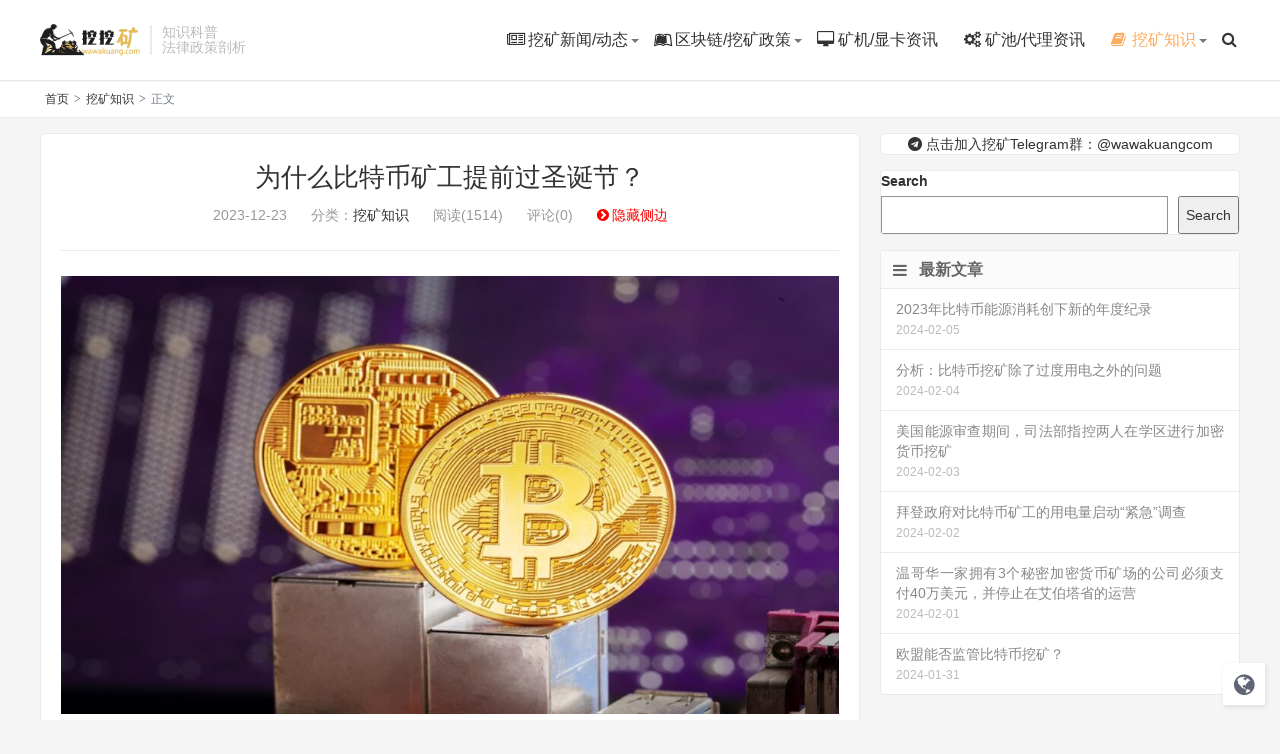

--- FILE ---
content_type: text/html; charset=UTF-8
request_url: https://www.wawakuang.com/1236.html
body_size: 14637
content:
<!DOCTYPE HTML>
<html>
<head>
<meta charset="UTF-8">
<link rel="dns-prefetch" href="//apps.bdimg.com">
<meta http-equiv="X-UA-Compatible" content="IE=11,IE=10,IE=9,IE=8">
<meta name="viewport" content="width=device-width, initial-scale=1.0, user-scalable=0, minimum-scale=1.0, maximum-scale=1.0">
<meta name="apple-mobile-web-app-title" content="挖挖矿">
<meta http-equiv="Cache-Control" content="no-siteapp">
<title>为什么比特币矿工提前过圣诞节？ - 挖挖矿</title>
<script type="text/javascript">
/* <![CDATA[ */
(()=>{var e={};e.g=function(){if("object"==typeof globalThis)return globalThis;try{return this||new Function("return this")()}catch(e){if("object"==typeof window)return window}}(),function({ampUrl:n,isCustomizePreview:t,isAmpDevMode:r,noampQueryVarName:o,noampQueryVarValue:s,disabledStorageKey:i,mobileUserAgents:a,regexRegex:c}){if("undefined"==typeof sessionStorage)return;const d=new RegExp(c);if(!a.some((e=>{const n=e.match(d);return!(!n||!new RegExp(n[1],n[2]).test(navigator.userAgent))||navigator.userAgent.includes(e)})))return;e.g.addEventListener("DOMContentLoaded",(()=>{const e=document.getElementById("amp-mobile-version-switcher");if(!e)return;e.hidden=!1;const n=e.querySelector("a[href]");n&&n.addEventListener("click",(()=>{sessionStorage.removeItem(i)}))}));const g=r&&["paired-browsing-non-amp","paired-browsing-amp"].includes(window.name);if(sessionStorage.getItem(i)||t||g)return;const u=new URL(location.href),m=new URL(n);m.hash=u.hash,u.searchParams.has(o)&&s===u.searchParams.get(o)?sessionStorage.setItem(i,"1"):m.href!==u.href&&(window.stop(),location.replace(m.href))}({"ampUrl":"https:\/\/www.wawakuang.com\/1236.html?amp=1","noampQueryVarName":"noamp","noampQueryVarValue":"mobile","disabledStorageKey":"amp_mobile_redirect_disabled","mobileUserAgents":["Mobile","Android","Silk\/","Kindle","BlackBerry","Opera Mini","Opera Mobi"],"regexRegex":"^\\\/((?:.|\\n)+)\\\/([i]*)$","isCustomizePreview":false,"isAmpDevMode":false})})();
/* ]]> */
</script>
        <script type="text/javascript">
            var um = {"ajax_url":"https:\/\/www.wawakuang.com\/wp-admin\/admin-ajax.php","wp_url":"https:\/\/www.wawakuang.com","uid":0,"is_admin":0,"redirecturl":"https:\/\/www.wawakuang.com\/1236.html","loadingmessage":"\u6b63\u5728\u8bf7\u6c42\u4e2d\uff0c\u8bf7\u7a0d\u7b49...","paged":1,"cpage":0,"login_url":"https:\/\/www.wawakuang.com\/m\/signin","login_class":"um_sign","post_thumb":"https:\/\/www.wawakuang.com\/wp-content\/uploads\/2022\/08\/bitcoin-150x150.jpg","timthumb":"https:\/\/www.wawakuang.com\/wp-content\/themes\/qux\/func\/timthumb.php?src="};
        </script>
        <meta name='robots' content='index, follow, max-image-preview:large, max-snippet:-1, max-video-preview:-1' />
	<style>img:is([sizes="auto" i], [sizes^="auto," i]) { contain-intrinsic-size: 3000px 1500px }</style>
	
	<!-- This site is optimized with the Yoast SEO plugin v22.6 - https://yoast.com/wordpress/plugins/seo/ -->
	<link rel="canonical" href="https://www.wawakuang.com/1236.html" />
	<meta property="og:locale" content="en_US" />
	<meta property="og:type" content="article" />
	<meta property="og:title" content="为什么比特币矿工提前过圣诞节？ - 挖挖矿" />
	<meta property="og:description" content="交易费用占周末挖矿总收入的近37%，挖矿收入创下2021年11月牛市高峰以来的最高水平。" />
	<meta property="og:url" content="https://www.wawakuang.com/1236.html" />
	<meta property="og:site_name" content="挖挖矿" />
	<meta property="article:published_time" content="2023-12-23T10:09:00+00:00" />
	<meta property="article:modified_time" content="2023-12-27T15:49:22+00:00" />
	<meta property="og:image" content="https://www.wawakuang.com/wp-content/uploads/2022/08/bitcoin.jpg" />
	<meta property="og:image:width" content="1200" />
	<meta property="og:image:height" content="675" />
	<meta property="og:image:type" content="image/jpeg" />
	<meta name="author" content="admin" />
	<meta name="twitter:card" content="summary_large_image" />
	<meta name="twitter:label1" content="Written by" />
	<meta name="twitter:data1" content="admin" />
	<meta name="twitter:label2" content="Est. reading time" />
	<meta name="twitter:data2" content="1 minute" />
	<script type="application/ld+json" class="yoast-schema-graph">{"@context":"https://schema.org","@graph":[{"@type":"Article","@id":"https://www.wawakuang.com/1236.html#article","isPartOf":{"@id":"https://www.wawakuang.com/1236.html"},"author":{"name":"admin","@id":"https://www.wawakuang.com/#/schema/person/4fc943a5e5ef16977c08d66f8a4bb08c"},"headline":"为什么比特币矿工提前过圣诞节？","datePublished":"2023-12-23T10:09:00+00:00","dateModified":"2023-12-27T15:49:22+00:00","mainEntityOfPage":{"@id":"https://www.wawakuang.com/1236.html"},"wordCount":23,"commentCount":0,"publisher":{"@id":"https://www.wawakuang.com/#organization"},"image":{"@id":"https://www.wawakuang.com/1236.html#primaryimage"},"thumbnailUrl":"https://www.wawakuang.com/wp-content/uploads/2022/08/bitcoin.jpg","keywords":["比特币铭文"],"articleSection":["挖矿知识"],"inLanguage":"en-US","potentialAction":[{"@type":"CommentAction","name":"Comment","target":["https://www.wawakuang.com/1236.html#respond"]}]},{"@type":"WebPage","@id":"https://www.wawakuang.com/1236.html","url":"https://www.wawakuang.com/1236.html","name":"为什么比特币矿工提前过圣诞节？ - 挖挖矿","isPartOf":{"@id":"https://www.wawakuang.com/#website"},"primaryImageOfPage":{"@id":"https://www.wawakuang.com/1236.html#primaryimage"},"image":{"@id":"https://www.wawakuang.com/1236.html#primaryimage"},"thumbnailUrl":"https://www.wawakuang.com/wp-content/uploads/2022/08/bitcoin.jpg","datePublished":"2023-12-23T10:09:00+00:00","dateModified":"2023-12-27T15:49:22+00:00","breadcrumb":{"@id":"https://www.wawakuang.com/1236.html#breadcrumb"},"inLanguage":"en-US","potentialAction":[{"@type":"ReadAction","target":["https://www.wawakuang.com/1236.html"]}]},{"@type":"ImageObject","inLanguage":"en-US","@id":"https://www.wawakuang.com/1236.html#primaryimage","url":"https://www.wawakuang.com/wp-content/uploads/2022/08/bitcoin.jpg","contentUrl":"https://www.wawakuang.com/wp-content/uploads/2022/08/bitcoin.jpg","width":1200,"height":675},{"@type":"BreadcrumbList","@id":"https://www.wawakuang.com/1236.html#breadcrumb","itemListElement":[{"@type":"ListItem","position":1,"name":"Home","item":"https://www.wawakuang.com/"},{"@type":"ListItem","position":2,"name":"为什么比特币矿工提前过圣诞节？"}]},{"@type":"WebSite","@id":"https://www.wawakuang.com/#website","url":"https://www.wawakuang.com/","name":"挖挖矿","description":"深度报道矿圈资讯动态，科普挖矿知识教程，解析国内挖矿法律法规","publisher":{"@id":"https://www.wawakuang.com/#organization"},"potentialAction":[{"@type":"SearchAction","target":{"@type":"EntryPoint","urlTemplate":"https://www.wawakuang.com/?s={search_term_string}"},"query-input":"required name=search_term_string"}],"inLanguage":"en-US"},{"@type":"Organization","@id":"https://www.wawakuang.com/#organization","name":"wawakuang","url":"https://www.wawakuang.com/","logo":{"@type":"ImageObject","inLanguage":"en-US","@id":"https://www.wawakuang.com/#/schema/logo/image/","url":"https://www.wawakuang.com/wp-content/uploads/2022/04/logo.png","contentUrl":"https://www.wawakuang.com/wp-content/uploads/2022/04/logo.png","width":400,"height":128,"caption":"wawakuang"},"image":{"@id":"https://www.wawakuang.com/#/schema/logo/image/"}},{"@type":"Person","@id":"https://www.wawakuang.com/#/schema/person/4fc943a5e5ef16977c08d66f8a4bb08c","name":"admin","image":{"@type":"ImageObject","inLanguage":"en-US","@id":"https://www.wawakuang.com/#/schema/person/image/","url":"https://secure.gravatar.com/avatar/4ff57dbaeae5a4b2aa92a0c107ec525c54dbde9980142acc3d40bdb951ed5793?s=96&d=mm&r=g","contentUrl":"https://secure.gravatar.com/avatar/4ff57dbaeae5a4b2aa92a0c107ec525c54dbde9980142acc3d40bdb951ed5793?s=96&d=mm&r=g","caption":"admin"},"sameAs":["https://www.wawakuang.com"],"url":"https://www.wawakuang.com/author/1"}]}</script>
	<!-- / Yoast SEO plugin. -->


<link rel='dns-prefetch' href='//www.wawakuang.com' />
<link rel='dns-prefetch' href='//www.googletagmanager.com' />
<link rel='dns-prefetch' href='//pagead2.googlesyndication.com' />
<link rel='stylesheet' id='wp-block-library-css' href='https://www.wawakuang.com/wp-includes/css/dist/block-library/style.min.css?ver=6.8' type='text/css' media='all' />
<style id='classic-theme-styles-inline-css' type='text/css'>
/*! This file is auto-generated */
.wp-block-button__link{color:#fff;background-color:#32373c;border-radius:9999px;box-shadow:none;text-decoration:none;padding:calc(.667em + 2px) calc(1.333em + 2px);font-size:1.125em}.wp-block-file__button{background:#32373c;color:#fff;text-decoration:none}
</style>
<style id='global-styles-inline-css' type='text/css'>
:root{--wp--preset--aspect-ratio--square: 1;--wp--preset--aspect-ratio--4-3: 4/3;--wp--preset--aspect-ratio--3-4: 3/4;--wp--preset--aspect-ratio--3-2: 3/2;--wp--preset--aspect-ratio--2-3: 2/3;--wp--preset--aspect-ratio--16-9: 16/9;--wp--preset--aspect-ratio--9-16: 9/16;--wp--preset--color--black: #000000;--wp--preset--color--cyan-bluish-gray: #abb8c3;--wp--preset--color--white: #ffffff;--wp--preset--color--pale-pink: #f78da7;--wp--preset--color--vivid-red: #cf2e2e;--wp--preset--color--luminous-vivid-orange: #ff6900;--wp--preset--color--luminous-vivid-amber: #fcb900;--wp--preset--color--light-green-cyan: #7bdcb5;--wp--preset--color--vivid-green-cyan: #00d084;--wp--preset--color--pale-cyan-blue: #8ed1fc;--wp--preset--color--vivid-cyan-blue: #0693e3;--wp--preset--color--vivid-purple: #9b51e0;--wp--preset--gradient--vivid-cyan-blue-to-vivid-purple: linear-gradient(135deg,rgba(6,147,227,1) 0%,rgb(155,81,224) 100%);--wp--preset--gradient--light-green-cyan-to-vivid-green-cyan: linear-gradient(135deg,rgb(122,220,180) 0%,rgb(0,208,130) 100%);--wp--preset--gradient--luminous-vivid-amber-to-luminous-vivid-orange: linear-gradient(135deg,rgba(252,185,0,1) 0%,rgba(255,105,0,1) 100%);--wp--preset--gradient--luminous-vivid-orange-to-vivid-red: linear-gradient(135deg,rgba(255,105,0,1) 0%,rgb(207,46,46) 100%);--wp--preset--gradient--very-light-gray-to-cyan-bluish-gray: linear-gradient(135deg,rgb(238,238,238) 0%,rgb(169,184,195) 100%);--wp--preset--gradient--cool-to-warm-spectrum: linear-gradient(135deg,rgb(74,234,220) 0%,rgb(151,120,209) 20%,rgb(207,42,186) 40%,rgb(238,44,130) 60%,rgb(251,105,98) 80%,rgb(254,248,76) 100%);--wp--preset--gradient--blush-light-purple: linear-gradient(135deg,rgb(255,206,236) 0%,rgb(152,150,240) 100%);--wp--preset--gradient--blush-bordeaux: linear-gradient(135deg,rgb(254,205,165) 0%,rgb(254,45,45) 50%,rgb(107,0,62) 100%);--wp--preset--gradient--luminous-dusk: linear-gradient(135deg,rgb(255,203,112) 0%,rgb(199,81,192) 50%,rgb(65,88,208) 100%);--wp--preset--gradient--pale-ocean: linear-gradient(135deg,rgb(255,245,203) 0%,rgb(182,227,212) 50%,rgb(51,167,181) 100%);--wp--preset--gradient--electric-grass: linear-gradient(135deg,rgb(202,248,128) 0%,rgb(113,206,126) 100%);--wp--preset--gradient--midnight: linear-gradient(135deg,rgb(2,3,129) 0%,rgb(40,116,252) 100%);--wp--preset--font-size--small: 13px;--wp--preset--font-size--medium: 20px;--wp--preset--font-size--large: 36px;--wp--preset--font-size--x-large: 42px;--wp--preset--spacing--20: 0.44rem;--wp--preset--spacing--30: 0.67rem;--wp--preset--spacing--40: 1rem;--wp--preset--spacing--50: 1.5rem;--wp--preset--spacing--60: 2.25rem;--wp--preset--spacing--70: 3.38rem;--wp--preset--spacing--80: 5.06rem;--wp--preset--shadow--natural: 6px 6px 9px rgba(0, 0, 0, 0.2);--wp--preset--shadow--deep: 12px 12px 50px rgba(0, 0, 0, 0.4);--wp--preset--shadow--sharp: 6px 6px 0px rgba(0, 0, 0, 0.2);--wp--preset--shadow--outlined: 6px 6px 0px -3px rgba(255, 255, 255, 1), 6px 6px rgba(0, 0, 0, 1);--wp--preset--shadow--crisp: 6px 6px 0px rgba(0, 0, 0, 1);}:where(.is-layout-flex){gap: 0.5em;}:where(.is-layout-grid){gap: 0.5em;}body .is-layout-flex{display: flex;}.is-layout-flex{flex-wrap: wrap;align-items: center;}.is-layout-flex > :is(*, div){margin: 0;}body .is-layout-grid{display: grid;}.is-layout-grid > :is(*, div){margin: 0;}:where(.wp-block-columns.is-layout-flex){gap: 2em;}:where(.wp-block-columns.is-layout-grid){gap: 2em;}:where(.wp-block-post-template.is-layout-flex){gap: 1.25em;}:where(.wp-block-post-template.is-layout-grid){gap: 1.25em;}.has-black-color{color: var(--wp--preset--color--black) !important;}.has-cyan-bluish-gray-color{color: var(--wp--preset--color--cyan-bluish-gray) !important;}.has-white-color{color: var(--wp--preset--color--white) !important;}.has-pale-pink-color{color: var(--wp--preset--color--pale-pink) !important;}.has-vivid-red-color{color: var(--wp--preset--color--vivid-red) !important;}.has-luminous-vivid-orange-color{color: var(--wp--preset--color--luminous-vivid-orange) !important;}.has-luminous-vivid-amber-color{color: var(--wp--preset--color--luminous-vivid-amber) !important;}.has-light-green-cyan-color{color: var(--wp--preset--color--light-green-cyan) !important;}.has-vivid-green-cyan-color{color: var(--wp--preset--color--vivid-green-cyan) !important;}.has-pale-cyan-blue-color{color: var(--wp--preset--color--pale-cyan-blue) !important;}.has-vivid-cyan-blue-color{color: var(--wp--preset--color--vivid-cyan-blue) !important;}.has-vivid-purple-color{color: var(--wp--preset--color--vivid-purple) !important;}.has-black-background-color{background-color: var(--wp--preset--color--black) !important;}.has-cyan-bluish-gray-background-color{background-color: var(--wp--preset--color--cyan-bluish-gray) !important;}.has-white-background-color{background-color: var(--wp--preset--color--white) !important;}.has-pale-pink-background-color{background-color: var(--wp--preset--color--pale-pink) !important;}.has-vivid-red-background-color{background-color: var(--wp--preset--color--vivid-red) !important;}.has-luminous-vivid-orange-background-color{background-color: var(--wp--preset--color--luminous-vivid-orange) !important;}.has-luminous-vivid-amber-background-color{background-color: var(--wp--preset--color--luminous-vivid-amber) !important;}.has-light-green-cyan-background-color{background-color: var(--wp--preset--color--light-green-cyan) !important;}.has-vivid-green-cyan-background-color{background-color: var(--wp--preset--color--vivid-green-cyan) !important;}.has-pale-cyan-blue-background-color{background-color: var(--wp--preset--color--pale-cyan-blue) !important;}.has-vivid-cyan-blue-background-color{background-color: var(--wp--preset--color--vivid-cyan-blue) !important;}.has-vivid-purple-background-color{background-color: var(--wp--preset--color--vivid-purple) !important;}.has-black-border-color{border-color: var(--wp--preset--color--black) !important;}.has-cyan-bluish-gray-border-color{border-color: var(--wp--preset--color--cyan-bluish-gray) !important;}.has-white-border-color{border-color: var(--wp--preset--color--white) !important;}.has-pale-pink-border-color{border-color: var(--wp--preset--color--pale-pink) !important;}.has-vivid-red-border-color{border-color: var(--wp--preset--color--vivid-red) !important;}.has-luminous-vivid-orange-border-color{border-color: var(--wp--preset--color--luminous-vivid-orange) !important;}.has-luminous-vivid-amber-border-color{border-color: var(--wp--preset--color--luminous-vivid-amber) !important;}.has-light-green-cyan-border-color{border-color: var(--wp--preset--color--light-green-cyan) !important;}.has-vivid-green-cyan-border-color{border-color: var(--wp--preset--color--vivid-green-cyan) !important;}.has-pale-cyan-blue-border-color{border-color: var(--wp--preset--color--pale-cyan-blue) !important;}.has-vivid-cyan-blue-border-color{border-color: var(--wp--preset--color--vivid-cyan-blue) !important;}.has-vivid-purple-border-color{border-color: var(--wp--preset--color--vivid-purple) !important;}.has-vivid-cyan-blue-to-vivid-purple-gradient-background{background: var(--wp--preset--gradient--vivid-cyan-blue-to-vivid-purple) !important;}.has-light-green-cyan-to-vivid-green-cyan-gradient-background{background: var(--wp--preset--gradient--light-green-cyan-to-vivid-green-cyan) !important;}.has-luminous-vivid-amber-to-luminous-vivid-orange-gradient-background{background: var(--wp--preset--gradient--luminous-vivid-amber-to-luminous-vivid-orange) !important;}.has-luminous-vivid-orange-to-vivid-red-gradient-background{background: var(--wp--preset--gradient--luminous-vivid-orange-to-vivid-red) !important;}.has-very-light-gray-to-cyan-bluish-gray-gradient-background{background: var(--wp--preset--gradient--very-light-gray-to-cyan-bluish-gray) !important;}.has-cool-to-warm-spectrum-gradient-background{background: var(--wp--preset--gradient--cool-to-warm-spectrum) !important;}.has-blush-light-purple-gradient-background{background: var(--wp--preset--gradient--blush-light-purple) !important;}.has-blush-bordeaux-gradient-background{background: var(--wp--preset--gradient--blush-bordeaux) !important;}.has-luminous-dusk-gradient-background{background: var(--wp--preset--gradient--luminous-dusk) !important;}.has-pale-ocean-gradient-background{background: var(--wp--preset--gradient--pale-ocean) !important;}.has-electric-grass-gradient-background{background: var(--wp--preset--gradient--electric-grass) !important;}.has-midnight-gradient-background{background: var(--wp--preset--gradient--midnight) !important;}.has-small-font-size{font-size: var(--wp--preset--font-size--small) !important;}.has-medium-font-size{font-size: var(--wp--preset--font-size--medium) !important;}.has-large-font-size{font-size: var(--wp--preset--font-size--large) !important;}.has-x-large-font-size{font-size: var(--wp--preset--font-size--x-large) !important;}
:where(.wp-block-post-template.is-layout-flex){gap: 1.25em;}:where(.wp-block-post-template.is-layout-grid){gap: 1.25em;}
:where(.wp-block-columns.is-layout-flex){gap: 2em;}:where(.wp-block-columns.is-layout-grid){gap: 2em;}
:root :where(.wp-block-pullquote){font-size: 1.5em;line-height: 1.6;}
</style>
<link rel='stylesheet' id='_bootstrap-css' href='https://www.wawakuang.com/wp-content/themes/qux/css/bootstrap.min.css?ver=9.3.5' type='text/css' media='all' />
<link rel='stylesheet' id='_fontawesome-css' href='https://www.wawakuang.com/wp-content/themes/qux/css/font-awesome.min.css?ver=9.3.5' type='text/css' media='all' />
<link rel='stylesheet' id='_main-css' href='https://www.wawakuang.com/wp-content/themes/qux/css/main.css?ver=9.3.5' type='text/css' media='all' />
<link rel='stylesheet' id='_ucenter-css' href='https://www.wawakuang.com/wp-content/themes/qux/css/ucenter.css?ver=9.3.5' type='text/css' media='all' />
<link rel='stylesheet' id='_animate-css' href='https://www.wawakuang.com/wp-content/themes/qux/css/animate.min.css?ver=9.3.5' type='text/css' media='all' />
<link rel='stylesheet' id='_prismCSS-css' href='https://www.wawakuang.com/wp-content/themes/qux/css/prism.css?ver=9.3.5' type='text/css' media='all' />
<link rel='stylesheet' id='_fancybox-css' href='https://www.wawakuang.com/wp-content/themes/qux/css/fancybox.min.css?ver=9.3.5' type='text/css' media='all' />
<script type="text/javascript" src="https://www.wawakuang.com/wp-content/themes/qux/js/libs/jquery.min.js?ver=9.3.5" id="jquery-js"></script>

<!-- Google tag (gtag.js) snippet added by Site Kit -->

<!-- Google Analytics snippet added by Site Kit -->
<script type="text/javascript" src="https://www.googletagmanager.com/gtag/js?id=G-JEY3R6NH5Y" id="google_gtagjs-js" async></script>
<script type="text/javascript" id="google_gtagjs-js-after">
/* <![CDATA[ */
window.dataLayer = window.dataLayer || [];function gtag(){dataLayer.push(arguments);}
gtag("set","linker",{"domains":["www.wawakuang.com"]});
gtag("js", new Date());
gtag("set", "developer_id.dZTNiMT", true);
gtag("config", "G-JEY3R6NH5Y");
/* ]]> */
</script>

<!-- End Google tag (gtag.js) snippet added by Site Kit -->
<link rel="https://api.w.org/" href="https://www.wawakuang.com/wp-json/" /><link rel="alternate" title="JSON" type="application/json" href="https://www.wawakuang.com/wp-json/wp/v2/posts/1236" /><link rel="alternate" title="oEmbed (JSON)" type="application/json+oembed" href="https://www.wawakuang.com/wp-json/oembed/1.0/embed?url=https%3A%2F%2Fwww.wawakuang.com%2F1236.html" />
<link rel="alternate" title="oEmbed (XML)" type="text/xml+oembed" href="https://www.wawakuang.com/wp-json/oembed/1.0/embed?url=https%3A%2F%2Fwww.wawakuang.com%2F1236.html&#038;format=xml" />
<meta name="generator" content="Site Kit by Google 1.126.0" /><link rel="alternate" type="text/html" media="only screen and (max-width: 640px)" href="https://www.wawakuang.com/1236.html?amp=1"><style>:root{--theme-color: #FDAC5F;--theme-color-r:253;--theme-color-g:172;--theme-color-b:95;}</style>
<!-- Google AdSense meta tags added by Site Kit -->
<meta name="google-adsense-platform-account" content="ca-host-pub-2644536267352236">
<meta name="google-adsense-platform-domain" content="sitekit.withgoogle.com">
<!-- End Google AdSense meta tags added by Site Kit -->
<link rel="amphtml" href="https://www.wawakuang.com/1236.html?amp=1">
<!-- Google AdSense snippet added by Site Kit -->
<script type="text/javascript" async="async" src="https://pagead2.googlesyndication.com/pagead/js/adsbygoogle.js?client=ca-pub-3889098549638783&amp;host=ca-host-pub-2644536267352236" crossorigin="anonymous"></script>

<!-- End Google AdSense snippet added by Site Kit -->
<style>#amp-mobile-version-switcher{left:0;position:absolute;width:100%;z-index:100}#amp-mobile-version-switcher>a{background-color:#444;border:0;color:#eaeaea;display:block;font-family:-apple-system,BlinkMacSystemFont,Segoe UI,Roboto,Oxygen-Sans,Ubuntu,Cantarell,Helvetica Neue,sans-serif;font-size:16px;font-weight:600;padding:15px 0;text-align:center;-webkit-text-decoration:none;text-decoration:none}#amp-mobile-version-switcher>a:active,#amp-mobile-version-switcher>a:focus,#amp-mobile-version-switcher>a:hover{-webkit-text-decoration:underline;text-decoration:underline}</style><link rel="icon" href="https://www.wawakuang.com/wp-content/uploads/2022/04/cropped-Icon-32x32.png" sizes="32x32" />
<link rel="icon" href="https://www.wawakuang.com/wp-content/uploads/2022/04/cropped-Icon-192x192.png" sizes="192x192" />
<link rel="apple-touch-icon" href="https://www.wawakuang.com/wp-content/uploads/2022/04/cropped-Icon-180x180.png" />
<meta name="msapplication-TileImage" content="https://www.wawakuang.com/wp-content/uploads/2022/04/cropped-Icon-270x270.png" />
<link rel="shortcut icon" href="https://www.wawakuang.com/favicon.ico">
<!--[if lt IE 9]><script src="https://www.wawakuang.com/wp-content/themes/qux/js/libs/html5.min.js"></script><![endif]-->
</head>
<body class="wp-singular post-template-default single single-post postid-1236 single-format-standard wp-theme-qux topbar-off comment-open site-layout-2 text-justify-on">
<div class="uc-header" id="ucheader">
<div class="container wp">
	<div class="uc-logo">
		<div class="logo"><a href="https://www.wawakuang.com" title="挖挖矿-深度报道矿圈资讯动态，科普挖矿知识教程，解析国内挖矿法律法规"><img src="https://www.wawakuang.com/wp-content/uploads/2022/04/logo.png" alt="挖挖矿-深度报道矿圈资讯动态，科普挖矿知识教程，解析国内挖矿法律法规">挖挖矿</a></div>		<div class="brand">知识科普<br>法律政策剖析</div>	</div>
	<div class="site-nav site-navbar uc-menu">
		<ul class="uc-menu-ul" id="header_menu">
			<li id="menu-item-11" class="menu-item menu-item-has-children dropdown"><a href="https://www.wawakuang.com/category/news" class="dropdown-toggle"><i class="fa fa-newspaper-o"></i>挖矿新闻/动态</a>
<ul class="sub-menu menu-item-wrap menu-item-col-2">
	<li id="menu-item-12" class="menu-item"><a href="https://www.wawakuang.com/category/news/chinesenews">中国新闻</a></li>
	<li id="menu-item-13" class="menu-item"><a href="https://www.wawakuang.com/category/news/foreignnews">国际新闻</a></li>
</ul>
</li>
<li id="menu-item-14" class="menu-item menu-item-has-children dropdown"><a href="https://www.wawakuang.com/category/policies" class="dropdown-toggle"><i class="fa fa-leanpub"></i>区块链/挖矿政策</a>
<ul class="sub-menu menu-item-wrap menu-item-col-2">
	<li id="menu-item-15" class="menu-item"><a href="https://www.wawakuang.com/category/policies/chinesepolicies">中国政策</a></li>
	<li id="menu-item-16" class="menu-item"><a href="https://www.wawakuang.com/category/policies/foreignpolicies">国际政策</a></li>
</ul>
</li>
<li id="menu-item-17" class="menu-item"><a href="https://www.wawakuang.com/category/miner"><i class="fa fa-desktop"></i>矿机/显卡资讯</a></li>
<li id="menu-item-18" class="menu-item"><a href="https://www.wawakuang.com/category/miningpools"><i class="fa fa-cogs"></i>矿池/代理资讯</a></li>
<li id="menu-item-36" class="menu-item current-post-ancestor current-menu-parent current-post-parent menu-item-has-children dropdown"><a href="https://www.wawakuang.com/category/knowledge" class="dropdown-toggle"><i class="fa fa-book"></i>挖矿知识</a>
<ul class="sub-menu menu-item-wrap">
	<li id="menu-item-22" class="menu-item"><a href="https://www.wawakuang.com/category/knowledge/tutorials"><i class="fa fa-university"></i>绿色挖矿</a></li>
</ul>
</li>
	<li class="navto-search"><a href="javascript:;" class="search-show active"><i class="fa fa-search"></i></a></li>
        	<li class="login-actions">
        <a href="javascript:;" class="user-reg" data-sign="0"><i class="fa fa-user-circle-o"></i></a>
    </li>
			</ul>
	</div>
</div>
</div>
<div class="m-icon-nav"><span class="icon-bar icon-bar-1"></span><span class="icon-bar icon-bar-2"></span><span class="icon-bar icon-bar-3"></span></div><div class="site-search">
	<div class="container">
		<form method="get" class="site-search-form" action="https://www.wawakuang.com/" ><select class="search-type" name="post_type"><option value="post"> 文章</option><option value="store"> 商品</option><option value="forum"> 问答</option> </select><input class="search-input" name="s" type="text" placeholder="输入关键字" value="" required="required"><button class="search-btn" type="submit"><i class="fa fa-search"></i></button></form>	</div>
</div>
    <div class="breadcrumb-box"><div class="crumbs"><a href="https://www.wawakuang.com" title="挖挖矿">首页</a> <small>></small> <a href="https://www.wawakuang.com/category/knowledge">挖矿知识</a> <small>></small> 正文</div></div>
<section class="container">
		<div class="content-wrap">
	<div class="content">
                		<header class="article-header">
			<h1 class="article-title"><a href="https://www.wawakuang.com/1236.html">为什么比特币矿工提前过圣诞节？</a></h1>
			<div class="article-meta">
                <span class="item">2023-12-23</span>
												<span class="item">分类：<a href="https://www.wawakuang.com/category/knowledge" rel="category tag">挖矿知识</a></span>
				<span class="item post-views">阅读(1514)</span>				<span class="item">评论(0)</span>
								<span class="bianlan"><span class="close-sidebar" ><i class="fa fa-chevron-circle-right"></i>隐藏侧边</span><span class="show-sidebar" style="display:none;"><i class="fa fa-chevron-circle-left"></i>显示侧边</span></span>
				<span class="item"></span>
			</div>
		</header>
		<article class="article-content" style="max-height:100%">
						<div class="wp-block-image">
<figure class="aligncenter size-large"><a href="https://www.wawakuang.com/wp-content/uploads/2022/08/bitcoin-1024x576.jpg" data-fancybox="images" data-fancybox="images"><img decoding="async" src="https://www.wawakuang.com/wp-content/themes/qux/img/post_loading.gif" data-original="https://www.wawakuang.com/wp-content/uploads/2022/08/bitcoin-1024x576.jpg" alt="" class="lazyload wp-image-462"/></a></figure></div>


<p>随着<a href="https://www.wawakuang.com/tag/%e6%af%94%e7%89%b9%e5%b8%81%e9%93%ad%e6%96%87" class="tag-tooltip" data-toggle="tooltip" title="查看更多关于 比特币铭文 的文章" target="_blank">比特币铭文</a>的狂热浪潮继续推动对区块空间的需求，比特币矿工在周末单日交易费用就超过 2370 万美元。</p>



<p>根据<a href="https://x.com/cryptoquant_com/status/1737240710376788010" target="_blank" rel="noreferrer noopener">链上分析公司CryptoQuant的数据</a>，12月份的比特币手续费收入创历史新高。</p>



<figure class="wp-block-embed is-type-rich is-provider-twitter wp-block-embed-twitter"><div class="wp-block-embed__wrapper">
<blockquote class="twitter-tweet" data-width="500" data-dnt="true"><p lang="en" dir="ltr">Miners collect all-time record fees of $23.7 million.<br><br>&quot;This increase in transaction fees has also impacted total mining revenue, currently around $63.8 million.&quot;<br>by <a href="https://twitter.com/caueconomy?ref_src=twsrc%5Etfw">@caueconomy</a> <br><br>Link ?<a href="https://t.co/Vqh4aXr8wi">https://t.co/Vqh4aXr8wi</a> <a href="https://t.co/5PqU8DSICN">pic.twitter.com/5PqU8DSICN</a></p>&mdash; CryptoQuant.com (@cryptoquant_com) <a href="https://twitter.com/cryptoquant_com/status/1737240710376788010?ref_src=twsrc%5Etfw">December 19, 2023</a></blockquote><script async src="https://platform.twitter.com/widgets.js" charset="utf-8"></script>
</div></figure>



<h2 class="wp-block-heading">矿工收入猛增</h2>



<p>交易费用的大幅上涨提高了矿工的整体收入，其中还包括 6.25 BTC 的固定区块补贴。同一天，矿工获利超过 6300 万美元，这是自 2021 年 11 月牛市高峰以来的最高水平。</p>



<p>为了公平地了解网络需求，交易费用占当天矿工收到的总收入的近 37%，是自 5 月初上一次 Ordinals 热潮以来的第二高水平。</p>



<h2 class="wp-block-heading">矿工还没卖</h2>



<p>众所周知，矿工花费大量资金建立复杂的基础设施来创建区块并保护比特币网络。他们依靠采矿收入来支付这些高达数千美元的高昂成本。</p>



<p>因此，矿工经常清算其持有的资产。最近他们金库的激增引发了对类似抛售的强烈预期。然而，事实并非如此。</p>



<p>然而，并没有看到比特币从矿商到交易所的流动出现大幅增长。这意味着矿商可能会在开始卸货之前考虑一些更有利可图的日子。</p>



<h2 class="wp-block-heading">比特币成为最大的 NFT 链</h2>



<p>Ordinals 概念在 2023 年席卷了区块链世界。2023 年初由比特币首创，其他 EVM 和非 EVM 链纷纷模仿该技术并推出了自己的铭文。</p>



<p>序号的工作原理是将图像或其他数据直接嵌入链上。它们可用于创建数字资产，例如不可替代代币 (NFT)，甚至使用 BRC-20 标准的可替代代币。</p>



<p>Ordinals 的主要用例是 NFT，使比特币跻身 NFT 友好网络的精英联盟。</p>



<p>根据<a href="https://www.cryptoslam.io/" target="_blank" rel="noreferrer noopener">Cryptoslam数据</a>，比特币在上个月一直是 NFT 交易的主导链，销售额超过 7 亿美元。</p>



<p>相比之下，以太坊 [ETH] 和Solana [SOL] 等传统领导者只能分别筹集 3.89 亿美元和 2.45 亿美元。</p>
		                </article>
                        <div class="activity-btn "><ul class="like-author"><li class="post-like-counter"><span><span class="like-count num">0</span> 个人</span>已赞</li></ul><a class="like-btn user-reg" title="你必须注册并登录才能点赞"><i class="fa fa-heart-o">&nbsp;</i>赞一个</a><a class="collect-btn collect-no" title="你必须注册并登录才能收藏"><i class="fa fa-star-o">&nbsp;</i>收藏 (<span>0</span>)</a></div>		
		<div class="post-copyright">未经允许不得转载：<a href="https://www.wawakuang.com">挖挖矿</a> &raquo; <a href="https://www.wawakuang.com/1236.html">为什么比特币矿工提前过圣诞节？</a></div>				<div class="action-share bdsharebuttonbox">
			<div class="bdshare">
		<div id="bdshare" class="shares"><span>分享到：</span>
		    <a etap="share" data-share="douban" class="bds_douban share"  title="分享至豆瓣"></a>
			<a etap="share" data-share="weibo" class="bds_tsina share" title="分享到新浪微博"></a>
			<a etap="share" data-share="qq" class="bds_sqq share"  title="分享到QQ好友"></a>
			<a etap="share" data-share="qzone" class="bds_qzone share"  title="分享到QQ空间"></a>
			<a href="javascript:;" data-url="https://www.wawakuang.com/1236.html" class="bds_weixin share wx_share" title="分享到微信"></a>
			<a etap="share" data-share="twitter" class="bds_twitter share" title="分享至twitter"></a>
			<a etap="share" data-share="facebook" class="bds_facebook share" title="分享至facebook"></a>
			<!--<a etap="share" data-share="renren" class="bds_renren share" title="分享至人人网"></a>-->
						<a class="bds_cover" data-action="create-bigger-image" data-nonce="d7fce46f40" data-id="1236" id="bigger-cover" href="javascript:;" title="生成海报"><i class="fa fa-paper-plane"></i> 生成海报</a>		</div>
	</div>		</div>
        <div class="article-tags">标签：<a href="https://www.wawakuang.com/tag/%e6%af%94%e7%89%b9%e5%b8%81%e9%93%ad%e6%96%87" rel="tag">比特币铭文</a></div>
		<div class="sg-author clr">
	<div class="img"><img alt='' src='https://www.wawakuang.com/wp-content/themes/qux/img/avatar/96/latin_a.png' class='avatar avatar-90 photo ' width='90' height='90' /></div>
	<div class="sg-author-info">
		<div class="word">
			<div class="wordname"><i class="fa fa-user"></i><a href="https://www.wawakuang.com/author/1" title="Posts by admin" rel="author">admin</a></div>
						<div class="authorsocial">
			<span data-uid="1" data-act="follow" class="follow-btn unfollowed"><i class="fa fa-user-plus"></i>关 注</span>									<span class="social-icon-wrap"><a class="as-img as-home" href="https://www.wawakuang.com" title="作者主页"><i class="fa fa-home"></i></a></span>
																								<span class="social-icon-wrap"><a class="as-img as-email" href="/cdn-cgi/l/email-protection#acc3c2c8cddec7c2c9d8ecdcdec3d8c3c2c1cdc5c082cfc3c1" title="给我写信"><i class="fa fa-envelope"></i></a></span>
			</div>
			</div>
	</div>
</div>

						<nav class="pager" role="navigation">
			<li class="previous"><a href="https://www.wawakuang.com/1233.html" rel="prev">上一篇：Arkon Energy筹集了1.1亿美元以提高美国比特币挖矿能力，并在挪威推出人工智能云服务</a></li>
			<li class="next"><a href="https://www.wawakuang.com/1238.html" rel="next">下一篇：比特币挖矿上市公司Hive通过7000个比特大陆S21矿机增强比特币挖矿能力</a></li>
		</nav>
						    <!-- RelatedPosts cached 2026-01-29 20:16:56 -->
    <div class="relates relates-textcol2"><div class="title"><h3>相关推荐</h3></div><ul><li><a href="https://www.wawakuang.com/1227.html">Ordinals Bonanza 为比特币矿工带来意外利润，比特币交易费用飙升至两年高位</a></li><li><a href="https://www.wawakuang.com/1356.html">2023年比特币能源消耗创下新的年度纪录</a></li><li><a href="https://www.wawakuang.com/1354.html">分析：比特币挖矿除了过度用电之外的问题</a></li><li><a href="https://www.wawakuang.com/1339.html">比特币挖矿的五大意想不到的有益用例</a></li><li><a href="https://www.wawakuang.com/1333.html">报告称，11家公开上市的比特币矿商在减半后可能无法盈利</a></li><li><a href="https://www.wawakuang.com/1326.html">深入探讨加密货币挖矿：它是如何运作的及其盈利能力</a></li><li><a href="https://www.wawakuang.com/1321.html">比特币矿场，它们是如何在阿尔巴尼亚兴起的</a></li><li><a href="https://www.wawakuang.com/1293.html">优于 BTC：7 只有望超越比特币的加密股票</a></li></ul></div>						<div class="title" id="comments">
	<h3>评论 <small>抢沙发</small></h3>
</div>
<div id="respond" class="no_webshot">
		
	<form action="https://www.wawakuang.com/wp-comments-post.php" method="post" id="commentform">
		<div class="comt">
			<div class="comt-title">
				<img alt='' src='https://www.wawakuang.com/wp-content/themes/qux/img/avatar/96/mystery.png' class='avatar avatar-40 photo ' width='40' height='40' />				<p><a id="cancel-comment-reply-link" href="javascript:;">取消</a></p>
			</div>
			<div class="comt-box">
				<textarea placeholder="你的评论可以一针见血" class="input-block-level comt-area" name="comment" id="comment" cols="100%" rows="3" tabindex="1" onkeydown="if(event.ctrlKey&amp;&amp;event.keyCode==13){document.getElementById('submit').click();return false};"></textarea>
				<div class="comt-ctrl">
					<div class="comt-tips"><input type='hidden' name='comment_post_ID' value='1236' id='comment_post_ID' />
<input type='hidden' name='comment_parent' id='comment_parent' value='0' />
<p style="display: none;"><input type="hidden" id="akismet_comment_nonce" name="akismet_comment_nonce" value="f8d8aeadac" /></p><label for="comment_mail_notify" class="checkbox inline hide" style="padding-top:0"><input type="checkbox" name="comment_mail_notify" id="comment_mail_notify" value="comment_mail_notify" checked="checked"/>有人回复时邮件通知我</label><p style="display: none !important;" class="akismet-fields-container" data-prefix="ak_"><label>&#916;<textarea name="ak_hp_textarea" cols="45" rows="8" maxlength="100"></textarea></label><input type="hidden" id="ak_js_1" name="ak_js" value="169"/><script data-cfasync="false" src="/cdn-cgi/scripts/5c5dd728/cloudflare-static/email-decode.min.js"></script><script>document.getElementById( "ak_js_1" ).setAttribute( "value", ( new Date() ).getTime() );</script></p></div>
					<button type="submit" name="submit" id="submit" tabindex="5">提交评论</button>
                                            <div class="position">
                            <a href="javascript:;" id="comment-smiley" title="表情"><i class="fa fa-smile-o"></i></a>
                            <a href="javascript:;" id="font-color" title="颜色"><i class="fa fa-font"></i></a>
                                                                                        <a href="javascript:SIMPALED.Editor.strong()" title="粗体"><i class="fa fa-bold"></i></a>
                                <a href="javascript:SIMPALED.Editor.em()" title="斜体"><i class="fa fa-italic"></i></a>
                                <a href="javascript:SIMPALED.Editor.quote()" title="引用"><i class="fa fa-quote-left"></i></a>
                                <!--<a href="javascript:SIMPALED.Editor.ahref()" title="插链接"><i class="fa fa-link"></i></a>-->
                                <a href="javascript:SIMPALED.Editor.del()" title="删除线"><i class="fa fa-strikethrough"></i></a>
                                <a href="javascript:SIMPALED.Editor.underline()" title="下划线"><i class="fa fa-underline"></i></a>
                                <a href="javascript:SIMPALED.Editor.code()" title="插代码"><i class="fa fa-file-code-o"></i></a>
                                                        <a href="javascript:SIMPALED.Editor.daka()" title="签到"><i class="fa fa-pencil-square-o"></i></a>
                        </div>
                    				</div>
			</div>
           <script type="text/javascript">
/* <![CDATA[ */
    function grin(tag) {
      var myField;
      tag = ' ' + tag + ' ';
        if (document.getElementById('comment') && document.getElementById('comment').type == 'textarea') {
        myField = document.getElementById('comment');
      } else {
        return false;
      }
      if (document.selection) {
        myField.focus();
        sel = document.selection.createRange();
        sel.text = tag;
        myField.focus();
      }
      else if (myField.selectionStart || myField.selectionStart == '0') {
        var startPos = myField.selectionStart;
        var endPos = myField.selectionEnd;
        var cursorPos = startPos;
        myField.value = myField.value.substring(0, startPos)
                + tag
                + myField.value.substring(endPos, myField.value.length);
        cursorPos += tag.length;
        myField.focus();
        myField.selectionStart = cursorPos;
        myField.selectionEnd = cursorPos;
      }      else {
        myField.value += tag;
        myField.focus();
      }
    }
/* ]]> */
</script>
<div id="smiley" style="display: none;">
<a href="javascript:grin(':?:')"      ><img src="https://www.wawakuang.com/wp-content/themes/qux/img/smilies/icon_question.gif"  alt="" /></a>
<a href="javascript:grin(':razz:')"   ><img src="https://www.wawakuang.com/wp-content/themes/qux/img/smilies/icon_razz.gif"      alt="" /></a>
<a href="javascript:grin(':sad:')"    ><img src="https://www.wawakuang.com/wp-content/themes/qux/img/smilies/icon_sad.gif"       alt="" /></a>
<a href="javascript:grin(':evil:')"   ><img src="https://www.wawakuang.com/wp-content/themes/qux/img/smilies/icon_evil.gif"      alt="" /></a>
<a href="javascript:grin(':!:')"      ><img src="https://www.wawakuang.com/wp-content/themes/qux/img/smilies/icon_exclaim.gif"   alt="" /></a>
<a href="javascript:grin(':smile:')"  ><img src="https://www.wawakuang.com/wp-content/themes/qux/img/smilies/icon_smile.gif"     alt="" /></a>
<a href="javascript:grin(':oops:')"   ><img src="https://www.wawakuang.com/wp-content/themes/qux/img/smilies/icon_redface.gif"   alt="" /></a>
<a href="javascript:grin(':grin:')"   ><img src="https://www.wawakuang.com/wp-content/themes/qux/img/smilies/icon_biggrin.gif"   alt="" /></a>
<a href="javascript:grin(':eek:')"    ><img src="https://www.wawakuang.com/wp-content/themes/qux/img/smilies/icon_surprised.gif" alt="" /></a>
<a href="javascript:grin(':shock:')"  ><img src="https://www.wawakuang.com/wp-content/themes/qux/img/smilies/icon_eek.gif"       alt="" /></a>
<a href="javascript:grin(':???:')"    ><img src="https://www.wawakuang.com/wp-content/themes/qux/img/smilies/icon_confused.gif"  alt="" /></a>
<a href="javascript:grin(':cool:')"   ><img src="https://www.wawakuang.com/wp-content/themes/qux/img/smilies/icon_cool.gif"      alt="" /></a>
<a href="javascript:grin(':lol:')"    ><img src="https://www.wawakuang.com/wp-content/themes/qux/img/smilies/icon_lol.gif"       alt="" /></a>
<a href="javascript:grin(':mad:')"    ><img src="https://www.wawakuang.com/wp-content/themes/qux/img/smilies/icon_mad.gif"       alt="" /></a>
<a href="javascript:grin(':twisted:')"><img src="https://www.wawakuang.com/wp-content/themes/qux/img/smilies/icon_twisted.gif"   alt="" /></a>
<a href="javascript:grin(':roll:')"   ><img src="https://www.wawakuang.com/wp-content/themes/qux/img/smilies/icon_rolleyes.gif"  alt="" /></a>
<a href="javascript:grin(':wink:')"   ><img src="https://www.wawakuang.com/wp-content/themes/qux/img/smilies/icon_wink.gif"      alt="" /></a>
<a href="javascript:grin(':idea:')"   ><img src="https://www.wawakuang.com/wp-content/themes/qux/img/smilies/icon_idea.gif"      alt="" /></a>
<a href="javascript:grin(':arrow:')"  ><img src="https://www.wawakuang.com/wp-content/themes/qux/img/smilies/icon_arrow.gif"     alt="" /></a>
<a href="javascript:grin(':neutral:')"><img src="https://www.wawakuang.com/wp-content/themes/qux/img/smilies/icon_neutral.gif"   alt="" /></a>
<a href="javascript:grin(':cry:')"    ><img src="https://www.wawakuang.com/wp-content/themes/qux/img/smilies/icon_cry.gif"       alt="" /></a>
<a href="javascript:grin(':mrgreen:')"><img src="https://www.wawakuang.com/wp-content/themes/qux/img/smilies/icon_mrgreen.gif"   alt="" /></a>
</div>
<div id="fontcolor" style="display: none;">
<a href="javascript:SIMPALED.Editor.red()" style="background-color: red"></a>
<a href="javascript:SIMPALED.Editor.green()" style="background-color: green"></a>
<a href="javascript:SIMPALED.Editor.blue()" style="background-color: blue"></a>
<a href="javascript:SIMPALED.Editor.magenta()" style="background-color: magenta"></a>
<a href="javascript:SIMPALED.Editor.yellow()" style="background-color: yellow"></a>
<a href="javascript:SIMPALED.Editor.chocolate()" style="background-color: chocolate"></a>
<a href="javascript:SIMPALED.Editor.black()" style="background-color: black"></a>
<a href="javascript:SIMPALED.Editor.aquamarine()" style="background-color: aquamarine"></a>
<a href="javascript:SIMPALED.Editor.lime()" style="background-color: lime"></a>
<a href="javascript:SIMPALED.Editor.fuchsia()" style="background-color: fuchsia"></a>
<a href="javascript:SIMPALED.Editor.orange()" style="background-color: orange"></a>
<a href="javascript:SIMPALED.Editor.thistle()" style="background-color: thistle"></a>
<a href="javascript:SIMPALED.Editor.brown()" style="background-color: brown"></a>
<a href="javascript:SIMPALED.Editor.peru()" style="background-color: peru"></a>
<a href="javascript:SIMPALED.Editor.deeppink()" style="background-color: deeppink"></a>
<a href="javascript:SIMPALED.Editor.purple()" style="background-color: purple"></a>
<a href="javascript:SIMPALED.Editor.slategray()" style="background-color: slategray"></a>
<a href="javascript:SIMPALED.Editor.tomato()" style="background-color: tomato"></a>
</div>												<div class="comt-comterinfo" id="comment-author-info" >
						<ul>
							<li class="form-inline"><label class="hide" for="author">昵称</label><input class="ipt" type="text" name="author" id="author" value="" tabindex="2" placeholder="昵称 (必填)"></li>
							<li class="form-inline"><label class="hide" for="email">邮箱</label><input class="ipt" type="text" name="email" id="email" value="" tabindex="3" placeholder="邮箱 (必填)"></li>
							<li class="form-inline"><label class="hide" for="url">网址</label><input class="ipt" type="text" name="url" id="url" value="" tabindex="4" placeholder="网址"></li>
							<li class="form-inline"><label class="hide" for="author">QQ</label><input id="comt-qq" class="bs-bb" name="new_field_qq" type="text" value="" size="15"  placeholder="输入QQ自动获取信息" /></li>
						</ul>
					</div>
									</div>

	</form>
	</div>
<div id="no-sofa"> <div class="sofa"></div></div>
	</div>
	</div>
	<aside class="sidebar">
<div class="widget widget_block"><div style="text-align:center"><a href="https://t.me/wawakuangcom" target="_blank"><i class="fa fa-telegram"></i> 点击加入挖矿Telegram群：@wawakuangcom</a></div></div><div class="widget widget_block widget_search"><form role="search" method="get" action="https://www.wawakuang.com/" class="wp-block-search__button-outside wp-block-search__text-button wp-block-search"    ><label class="wp-block-search__label" for="wp-block-search__input-1" >Search</label><div class="wp-block-search__inside-wrapper " ><input class="wp-block-search__input" id="wp-block-search__input-1" placeholder="" value="" type="search" name="s" required /><button aria-label="Search" class="wp-block-search__button wp-element-button" type="submit" >Search</button></div></form></div><div class="widget widget_ui_posts"><h3><i class="fa fa-bars"></i>最新文章</h3><ul class="nopic"><li><a target="_blank" href="https://www.wawakuang.com/1356.html"><span class="text">2023年比特币能源消耗创下新的年度纪录</span><span class="muted">2024-02-05</span></a></li>
<li><a target="_blank" href="https://www.wawakuang.com/1354.html"><span class="text">分析：比特币挖矿除了过度用电之外的问题</span><span class="muted">2024-02-04</span></a></li>
<li><a target="_blank" href="https://www.wawakuang.com/1351.html"><span class="text">美国能源审查期间，司法部指控两人在学区进行加密货币挖矿</span><span class="muted">2024-02-03</span></a></li>
<li><a target="_blank" href="https://www.wawakuang.com/1349.html"><span class="text">拜登政府对比特币矿工的用电量启动“紧急”调查</span><span class="muted">2024-02-02</span></a></li>
<li><a target="_blank" href="https://www.wawakuang.com/1347.html"><span class="text">温哥华一家拥有3个秘密加密货币矿场的公司必须支付40万美元，并停止在艾伯塔省的运营</span><span class="muted">2024-02-01</span></a></li>
<li><a target="_blank" href="https://www.wawakuang.com/1344.html"><span class="text">欧盟能否监管比特币挖矿？</span><span class="muted">2024-01-31</span></a></li>
</ul></div></aside>
</section>


<footer class="footer">
	<div class="container">
						<p>&copy; 2022-2026 <a href="https://www.wawakuang.com">挖挖矿</a> &nbsp; <a href="https://www.wawakuang.com/sitemap.xml">网站地图</a>
</p>
					</div>
</footer>
<div id="sign" class="um_sign">
    <div class="part loginPart">
        <form name="login" id="login"  method="post" novalidate="novalidate">
        <div id="register-active" class="switch"></div>
        <h3>登录</h3><p class="status"></p>
        <p>
            <label class="icon" for="username"><i class="fa fa-user"></i></label>
            <input class="input-control" id="username" type="text" placeholder="请输入用户名或邮箱" name="username" required="" aria-required="true">
        </p>
        <p>
            <label class="icon" for="password"><i class="fa fa-lock"></i></label>
            <input class="input-control" id="password" type="password" placeholder="请输入密码" name="password" required="" aria-required="true">
        </p>
                <p class="safe">
            <label class="remembermetext" for="rememberme"><input name="rememberme" type="checkbox" checked="checked" id="rememberme" class="rememberme" value="forever">记住我的登录</label>
            <a class="lost" href="https://www.wawakuang.com/m/findpass">忘记密码 ?</a>
        </p>
        <p>
            <input class="submit" type="submit" value="登录" name="submit">
        </p>
        <a class="close"><i class="fa fa-times"></i></a>
        <input type="hidden" id="security" name="security" value="3e5e111ae1">
		<input type="hidden" name="_wp_http_referer" value="/1236.html">
	</form>
        </div>
        </div><div class="rollbar rollbar-rb"><ul><li><a target="_blank" href="https://t.me/wawakuangcom"><i class="fa fa-globe"></i><span>在线咨询</span></a><h6>在线咨询<i></i></h6></li><li class="rollbar-totop"><a href="javascript:(scrollTo());"><i class="fa fa-angle-up"></i><span>回顶</span></a><h6>回顶部<i></i></h6></li></ul></div><script>window.jsui={"www":"https:\/\/www.wawakuang.com","uri":"https:\/\/www.wawakuang.com\/wp-content\/themes\/qux","ver":"9.3.5","ajaxpager":"5","effect":"slide","wxpay_url":"https:\/\/www.wawakuang.com\/site\/wxpay","alipay_url":"https:\/\/www.wawakuang.com\/site\/alipay","ajaxloading":"https:\/\/www.wawakuang.com\/wp-content\/themes\/qux\/img\/floading.gif"}</script>
<script type="speculationrules">
{"prefetch":[{"source":"document","where":{"and":[{"href_matches":"\/*"},{"not":{"href_matches":["\/wp-*.php","\/wp-admin\/*","\/wp-content\/uploads\/*","\/wp-content\/*","\/wp-content\/plugins\/*","\/wp-content\/themes\/qux\/*","\/*\\?(.+)"]}},{"not":{"selector_matches":"a[rel~=\"nofollow\"]"}},{"not":{"selector_matches":".no-prefetch, .no-prefetch a"}}]},"eagerness":"conservative"}]}
</script>
		<div id="amp-mobile-version-switcher" hidden>
			<a rel="" href="https://www.wawakuang.com/1236.html?amp=1">
				Go to mobile version			</a>
		</div>

				<script type="text/javascript" src="https://www.wawakuang.com/wp-content/themes/qux/js/libs/bootstrap.min.js?ver=9.3.5" id="bootstrap-js"></script>
<script type="text/javascript" src="https://www.wawakuang.com/wp-content/themes/qux/js/loader.js?ver=9.3.5" id="_loader-js"></script>
<script type="text/javascript" src="https://www.wawakuang.com/wp-content/themes/qux/js/prism.js?ver=9.3.5" id="_prism-js"></script>
<script type="text/javascript" src="https://www.wawakuang.com/wp-content/themes/qux/js/fancybox.min.js?ver=9.3.5" id="_fancybox.min-js"></script>
<script defer type="text/javascript" src="https://www.wawakuang.com/wp-content/plugins/akismet/_inc/akismet-frontend.js?ver=1715098888" id="akismet-frontend-js"></script>
<script defer src="https://static.cloudflareinsights.com/beacon.min.js/vcd15cbe7772f49c399c6a5babf22c1241717689176015" integrity="sha512-ZpsOmlRQV6y907TI0dKBHq9Md29nnaEIPlkf84rnaERnq6zvWvPUqr2ft8M1aS28oN72PdrCzSjY4U6VaAw1EQ==" data-cf-beacon='{"version":"2024.11.0","token":"6406fe6c73cc4390b94a483554d8a410","r":1,"server_timing":{"name":{"cfCacheStatus":true,"cfEdge":true,"cfExtPri":true,"cfL4":true,"cfOrigin":true,"cfSpeedBrain":true},"location_startswith":null}}' crossorigin="anonymous"></script>
</body>
</html>

--- FILE ---
content_type: text/html; charset=UTF-8
request_url: https://www.wawakuang.com/wp-admin/admin-ajax.php
body_size: -367
content:
e83b4c1e85

--- FILE ---
content_type: text/html; charset=utf-8
request_url: https://www.google.com/recaptcha/api2/aframe
body_size: 258
content:
<!DOCTYPE HTML><html><head><meta http-equiv="content-type" content="text/html; charset=UTF-8"></head><body><script nonce="tRl85NOQe2FjiqH5vE9R0g">/** Anti-fraud and anti-abuse applications only. See google.com/recaptcha */ try{var clients={'sodar':'https://pagead2.googlesyndication.com/pagead/sodar?'};window.addEventListener("message",function(a){try{if(a.source===window.parent){var b=JSON.parse(a.data);var c=clients[b['id']];if(c){var d=document.createElement('img');d.src=c+b['params']+'&rc='+(localStorage.getItem("rc::a")?sessionStorage.getItem("rc::b"):"");window.document.body.appendChild(d);sessionStorage.setItem("rc::e",parseInt(sessionStorage.getItem("rc::e")||0)+1);localStorage.setItem("rc::h",'1769776725113');}}}catch(b){}});window.parent.postMessage("_grecaptcha_ready", "*");}catch(b){}</script></body></html>